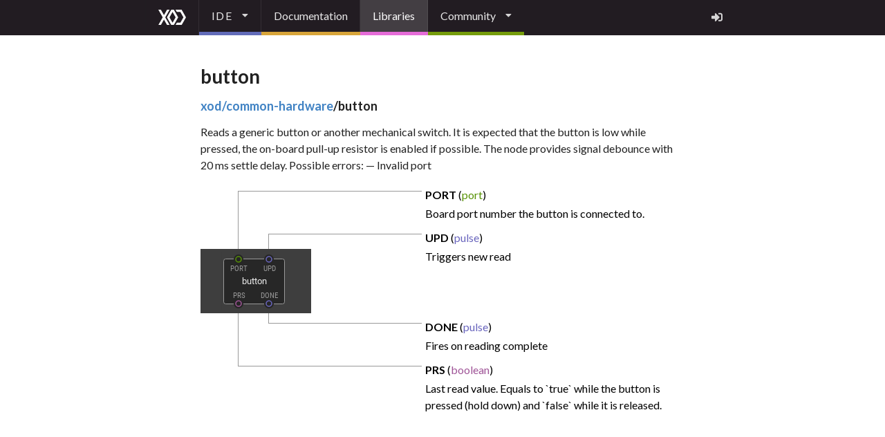

--- FILE ---
content_type: text/html; charset=utf-8
request_url: https://xod.io/libs/xod/common-hardware/button/
body_size: 11642
content:
<!DOCTYPE html><html lang="en"><head><script>
    (function(w,d,s,l,i){w[l]=w[l]||[];w[l].push({'gtm.start':
    new Date().getTime(),event:'gtm.js'});var f=d.getElementsByTagName(s)[0],
    j=d.createElement(s),dl=l!='dataLayer'?'&l='+l:'';j.async=true;j.src=
    'https://www.googletagmanager.com/gtm.js?id='+i+dl;f.parentNode.insertBefore(j,f);
    })(window,document,'script','dataLayer','GTM-T8GQKT6');
  </script><title>xod/common-hardware/button — XOD</title><link rel="icon" type="image/png" href="/static/favicon.png"/><link rel="stylesheet" href="https://cdnjs.cloudflare.com/ajax/libs/cropperjs/1.1.3/cropper.min.css"/><link rel="stylesheet" href="https://cdnjs.cloudflare.com/ajax/libs/semantic-ui/2.4.1/semantic.min.css"/><link rel="stylesheet" href="/s/styles.css?t=1643284238"/><script src="https://cdnjs.cloudflare.com/ajax/libs/cropperjs/1.1.3/cropper.min.js"></script><script src="https://cdnjs.cloudflare.com/ajax/libs/jquery/3.2.1/jquery.min.js"></script><script src="https://cdnjs.cloudflare.com/ajax/libs/semantic-ui/2.4.1/semantic.min.js"></script><script src="/static/common.js"></script></head><body><noscript>
  <iframe src="https://www.googletagmanager.com/ns.html?id=GTM-T8GQKT6"
  height="0" width="0" style="display:none;visibility:hidden"></iframe>
  </noscript><div class="MainWrapper"><div class="ui inverted top fixed menu"><div id="top-menu" class="ui text container menu-colored"><a href="/" class="item"><img alt="XOD" src="/static/logo.svg"/></a><div role="listbox" aria-expanded="false" class="ui basic item dropdown kerning-caps" tabindex="0"><div aria-atomic="true" aria-live="polite" role="alert" class="divider text">IDE</div><i aria-hidden="true" class="dropdown icon"></i><div class="menu transition dropdown-dark under-rainbow"><a href="/ide/" target="_blank" role="option" class="item"><span class="text">Launch Browser IDE</span></a><a href="/downloads/" role="option" class="item"><span class="text">Download Desktop IDE</span></a></div></div><a href="/docs" class="item">Documentation</a><a href="/libs" class="active item">Libraries</a><div role="listbox" aria-expanded="false" class="ui basic item dropdown" tabindex="0"><div aria-atomic="true" aria-live="polite" role="alert" class="divider text">Community</div><i aria-hidden="true" class="dropdown icon"></i><div class="menu transition dropdown-dark under-rainbow"><a href="https://forum.xod.io" target="_blank" role="option" class="item"><span class="text">Forum</span></a><a href="https://github.com/xodio/xod" target="_blank" role="option" class="item"><span class="text">GitHub</span></a><a href="/docs/contributing/contributors/" role="option" class="item"><span class="text">Top Contributors</span></a><div class="ui divider"></div><a href="https://youtube.com/xodlang" target="_blank" role="option" class="item"><span class="text">YouTube Channel</span></a><a href="https://medium.com/xodlang" target="_blank" role="option" class="item"><span class="text">Medium Blog</span></a><a href="https://www.facebook.com/xodlang" target="_blank" role="option" class="item"><span class="text">Facebook</span></a></div></div><a href="/auth?redirect=https%3A%2F%2Fxod.io%2Flibs%2Fxod%2Fcommon-hardware%2Fbutton%2F" class="right item"><i title="Log In / Sign Up" aria-hidden="true" class="sign in icon"></i></a></div></div><div class="ui text container MainContent"><div><h1 class="ui header">button</h1><h3 class="ui header"><a href="/libs/xod/common-hardware">xod/common-hardware</a>/button</h3><div class="PatchDescription">Reads a generic button or another mechanical switch. It is expected that the button is low while pressed, the on-board pull-up resistor is enabled if possible. The node provides signal debounce with 20 ms settle delay.

Possible errors:
— Invalid port</div><div class="PatchDocs-container"><div class="PatchDocs"><div class="baseName"><span>button</span></div><div class="nodeType"><span>@/button</span></div><div class="description"><span>Reads a generic button or another mechanical switch. It is expected that the button is low while pressed, the on-board pull-up resistor is enabled if possible. The node provides signal debounce with 20 ms settle delay.

Possible errors:
— Invalid port</span></div><div class="input-pins-container" style="padding-left:24px"><div class="input-pin" style="padding-left:43px"><div class="pin-info-container"><div class="pin-info"><div><span class="label">PORT</span><span class="type port">port</span></div><div class="description"><span>Board port number the button is connected to.</span></div></div></div><div class="input-pin last-pin" style="padding-left:43px"><div class="pin-info-container"><div class="pin-info"><div><span class="label">UPD</span><span class="type pulse">pulse</span></div><div class="description"><span>Triggers new read</span></div></div></div></div></div><svg class="node-preview" width="110" height="85"><svg x="0.5" y="0.5"><rect class="bg" width="100%" height="100%"></rect><g transform="scale(1)"><svg style="overflow:visible;opacity:1;pointer-events:none" x="3" y="10" width="88" height="65" viewBox="0 0 88 65"><g class="Node" id="@/button" data-label="button"><g><rect class="body" rx="3" ry="3" width="100%" height="100%"></rect><foreignObject width="84" height="65" x="2"><div class="nodeLabelContainer" xmlns="http://www.w3.org/1999/xhtml"><span class="nodeLabel">button</span></div></foreignObject><rect class="outline" rx="3" ry="3" width="100%" height="100%"></rect></g></g><g class="pins" id="nodePins_@/button"><g><foreignObject x="1.5" y="46.5" width="40" height="11"><div class="PinLabel" xmlns="http://www.w3.org/1999/xhtml" style="width:40px">PRS</div></foreignObject><g class="Pin is-output" title="PRS" id="BJ--G1tI-"><circle class="linkingHighlight" cx="21.5" cy="64.5" r="15"></circle><circle class="outerStroke" cx="21.5" cy="64.5" r="7"></circle><circle class="symbol boolean" cx="21.5" cy="64.5" r="4"></circle></g></g><g><foreignObject x="45.5" y="46.5" width="40" height="11"><div class="PinLabel" xmlns="http://www.w3.org/1999/xhtml" style="width:40px">DONE</div></foreignObject><g class="Pin is-output" title="DONE" id="SJjATKrlm"><circle class="linkingHighlight" cx="65.5" cy="64.5" r="15"></circle><circle class="outerStroke" cx="65.5" cy="64.5" r="7"></circle><circle class="symbol pulse" cx="65.5" cy="64.5" r="4"></circle></g></g><g><foreignObject x="1.5" y="7.5" width="40" height="11"><div class="PinLabel" xmlns="http://www.w3.org/1999/xhtml" style="width:40px">PORT</div></foreignObject><g class="Pin is-input" title="PORT" id="ByNiWkt8Z"><circle class="linkingHighlight" cx="21.5" cy="0.5" r="15"></circle><circle class="outerStroke" cx="21.5" cy="0.5" r="7"></circle><circle class="symbol port" cx="21.5" cy="0.5" r="4"></circle></g></g><g><foreignObject x="45.5" y="7.5" width="40" height="11"><div class="PinLabel" xmlns="http://www.w3.org/1999/xhtml" style="width:40px">UPD</div></foreignObject><g class="Pin is-input" title="UPD" id="ByG3ZyKLW"><circle class="linkingHighlight" cx="65.5" cy="0.5" r="15"></circle><circle class="outerStroke" cx="65.5" cy="0.5" r="7"></circle><circle class="symbol pulse" cx="65.5" cy="0.5" r="4"></circle></g></g></g></svg></g></svg></svg></div><div class="output-pins-container" style="padding-left:24px"><div class="output-pin first-pin" style="padding-left:0"><div class="output-pin" style="padding-left:43px"><div class="output-pin last-pin" style="padding-left:43px"></div><div class="pin-info-container"><div class="pin-info"><div><span class="label">DONE</span><span class="type pulse">pulse</span></div><div class="description"><span>Fires on reading complete</span></div></div></div></div><div class="pin-info-container"><div class="pin-info"><div><span class="label">PRS</span><span class="type boolean">boolean</span></div><div class="description"><span>Last read value. Equals to `true` while the button is pressed (hold down) and `false` while it is released.</span></div></div></div></div></div></div></div><link rel="stylesheet" href="/s/PatchDocs.css"/></div></div><div class="ui inverted vertical segment Footer"><div class="ui text container"><div class="ui vertically divided grid"><div class="sixteen column row"><div class="three wide column"><a href="/"><img alt="XOD" src="/static/logo.svg" width="36"/></a><p>© 2017–2026<br/>XOD Inc</p></div><div class="five wide column"><a href="/legal/privacy/">Privacy Policy</a><br/><a href="/pricing">Pricing</a></div><div class="right aligned right floated eight wide column"><div><a href="https://youtube.com/xodlang" target="_blank" rel="noopener noreferrer" class="social youtube" title="XOD YouTube channel"><svg aria-labelledby="simpleicons-youtube-icon" role="img" xmlns="http://www.w3.org/2000/svg" viewBox="0 0 24 24"><title id="simpleicons-youtube-icon">YouTube icon</title><path d="M23.495 6.205a3.007 3.007 0 0 0-2.088-2.088c-1.87-.501-9.396-.501-9.396-.501s-7.507-.01-9.396.501A3.007 3.007 0 0 0 .527 6.205a31.247 31.247 0 0 0-.522 5.805 31.247 31.247 0 0 0 .522 5.783 3.007 3.007 0 0 0 2.088 2.088c1.868.502 9.396.502 9.396.502s7.506 0 9.396-.502a3.007 3.007 0 0 0 2.088-2.088 31.247 31.247 0 0 0 .5-5.783 31.247 31.247 0 0 0-.5-5.805zM9.609 15.601V8.408l6.264 3.602z"></path></svg></a><a href="https://medium.com/xodlang" target="_blank" rel="noopener noreferrer" class="social medium" title="Medium XOD magazine"><svg aria-labelledby="simpleicons-medium-icon" role="img" viewBox="0 0 24 24" xmlns="http://www.w3.org/2000/svg"><title id="simpleicons-medium-icon">Medium icon</title><path d="M2.846 6.36c.03-.295-.083-.586-.303-.784l-2.24-2.7v-.403H7.26l5.378 11.795 4.728-11.795H24v.403l-1.917 1.837c-.165.126-.247.333-.213.538v13.5c-.034.204.048.41.213.537l1.87 1.837v.403h-9.41v-.403l1.937-1.882c.19-.19.19-.246.19-.538V7.794l-5.39 13.688h-.727L4.278 7.794v9.174c-.052.386.076.774.347 1.053l2.52 3.06v.402H0v-.403l2.52-3.06c.27-.278.39-.67.326-1.052V6.36z"></path></svg></a><a href="https://www.facebook.com/xodlang" target="_blank" rel="noopener noreferrer" class="social facebook" title="XOD Facebook page"><svg aria-labelledby="simpleicons-facebook-icon" role="img" viewBox="0 0 24 24" xmlns="http://www.w3.org/2000/svg"><title id="simpleicons-facebook-icon">Facebook icon</title><path d="M22.676 0H1.324C.593 0 0 .593 0 1.324v21.352C0 23.408.593 24 1.324 24h11.494v-9.294H9.689v-3.621h3.129V8.41c0-3.099 1.894-4.785 4.659-4.785 1.325 0 2.464.097 2.796.141v3.24h-1.921c-1.5 0-1.792.721-1.792 1.771v2.311h3.584l-.465 3.63H16.56V24h6.115c.733 0 1.325-.592 1.325-1.324V1.324C24 .593 23.408 0 22.676 0"></path></svg></a><a href="https://github.com/xodio/xod" target="_blank" rel="noopener noreferrer" class="social github" title="XOD GitHub repo"><svg aria-labelledby="simpleicons-github-icon" role="img" viewBox="0 0 24 24" xmlns="http://www.w3.org/2000/svg"><title id="simpleicons-github-icon">GitHub icon</title><path d="M12 .297c-6.63 0-12 5.373-12 12 0 5.303 3.438 9.8 8.205 11.385.6.113.82-.258.82-.577 0-.285-.01-1.04-.015-2.04-3.338.724-4.042-1.61-4.042-1.61C4.422 18.07 3.633 17.7 3.633 17.7c-1.087-.744.084-.729.084-.729 1.205.084 1.838 1.236 1.838 1.236 1.07 1.835 2.809 1.305 3.495.998.108-.776.417-1.305.76-1.605-2.665-.3-5.466-1.332-5.466-5.93 0-1.31.465-2.38 1.235-3.22-.135-.303-.54-1.523.105-3.176 0 0 1.005-.322 3.3 1.23.96-.267 1.98-.399 3-.405 1.02.006 2.04.138 3 .405 2.28-1.552 3.285-1.23 3.285-1.23.645 1.653.24 2.873.12 3.176.765.84 1.23 1.91 1.23 3.22 0 4.61-2.805 5.625-5.475 5.92.42.36.81 1.096.81 2.22 0 1.606-.015 2.896-.015 3.286 0 .315.21.69.825.57C20.565 22.092 24 17.592 24 12.297c0-6.627-5.373-12-12-12"></path></svg></a></div><p>Contact us: <a href="mailto:hello@xod.io">hello@xod.io</a></p></div></div></div></div></div></div></body></html>

--- FILE ---
content_type: text/css; charset=UTF-8
request_url: https://xod.io/s/PatchDocs.css
body_size: 16691
content:
@font-face{font-family:"Roboto";font-style:normal;font-weight:100;src:local("Roboto Thin"),local("Roboto-Thin"),url(/s/64ca051fa7a12357e6aedb136c053448.woff2) format("woff2"),url(/s/4ab6b7b92bfb81368622d079df3d8de7.woff) format("woff")}@font-face{font-family:"Roboto";font-style:normal;font-weight:300;src:local("Roboto Light"),local("Roboto-Light"),url(/s/59dcdc818b695f6f72d5878c822742b1.woff2) format("woff2"),url(/s/f961f003d268ba8692abb74cd4a68c1b.woff) format("woff")}@font-face{font-family:"Roboto";font-style:normal;font-weight:400;src:local("Roboto"),local("Roboto-Regular"),url(/s/38f13318a8fb6d7810e14540fc97192f.woff2) format("woff2"),url(/s/ecd9cc01197578829ea15d50ab16f0b3.woff) format("woff")}@font-face{font-family:"Roboto";font-style:normal;font-weight:500;src:local("Roboto Medium"),local("Roboto-Medium"),url(/s/0ddb620aded0f7b3260e55f904369645.woff2) format("woff2"),url(/s/7be0d8a90ff6c2ea11520d15eb64076b.woff) format("woff")}@font-face{font-family:"Roboto";font-style:normal;font-weight:700;src:local("Roboto Bold"),local("Roboto-Bold"),url(/s/d9a41abe0b7e8c50ea7979cbbd85d0b5.woff2) format("woff2"),url(/s/bc2d8eb986e0461b02ad5626fa7b0d8d.woff) format("woff")}@font-face{font-family:"Roboto";font-style:normal;font-weight:900;src:local("Roboto Black"),local("Roboto-Black"),url(/s/fafc157f9143b52bf077b01930c1eb3d.woff2) format("woff2"),url(/s/f66b264628f3ac8dac111451ae6eb88c.woff) format("woff")}@font-face{font-family:"Roboto Condensed";font-style:normal;font-weight:300;src:url(/s/c23053e0805fd0823ad3314839c2fca8.woff2) format("woff2"),url(/s/e09b642fd672f1e892391202b3714dc4.woff) format("woff")}@font-face{font-family:"Roboto Condensed";font-style:normal;font-weight:400;src:url(/s/57181c99e4cfe1638c360efe2159964b.woff2) format("woff2"),url(/s/bbac1a6b53a8bdcbb9d916cd65c8ee5d.woff) format("woff")}@font-face{font-family:"Roboto Condensed";font-style:normal;font-weight:700;src:url(/s/aaada3b9cf8b47e9ef943ec1db465124.woff2) format("woff2"),url(/s/10b3aa1c6f1d141b46e1d8e805106d26.woff) format("woff")}@font-face{font-family:"Roboto Mono";font-style:normal;font-weight:100;src:local("Roboto Mono Thin"),local("RobotoMono-Thin"),url(/s/24c5bace899f49db9e313f9a5898bc2b.woff2) format("woff2"),url(/s/0bcfea755e0b56fc89fa23a2ecffd855.woff) format("woff")}@font-face{font-family:"Roboto Mono";font-style:normal;font-weight:300;src:local("Roboto Mono Light"),local("RobotoMono-Light"),url(/s/dce4092b9f8180a1a3336e487997863e.woff2) format("woff2"),url(/s/900829e3b1cd53b75b302730889cc43a.woff) format("woff")}@font-face{font-family:"Roboto Mono";font-style:normal;font-weight:400;src:local("Roboto Mono"),local("RobotoMono-Regular"),url(/s/efbb4ef30d70fd89fac7e4faf902893d.woff2) format("woff2"),url(/s/a5ab933c07fbd808bd71196eb4ac5fa2.woff) format("woff")}@font-face{font-family:"Roboto Mono";font-style:normal;font-weight:500;src:local("Roboto Mono Medium"),local("RobotoMono-Medium"),url(/s/2eb91020bfa752f1851eefec3ad17beb.woff2) format("woff2"),url(/s/a674512bdc1828d2c88cfa311e8cae32.woff) format("woff")}@font-face{font-family:"Roboto Mono";font-style:normal;font-weight:700;src:local("Roboto Mono Bold"),local("RobotoMono-Bold"),url(/s/48602f87ebdffab1b039928e669866e3.woff2) format("woff2"),url(/s/5c6b1a4bd167ca5b43dd68777b5743a1.woff) format("woff")}@font-face{font-family:"Roboto Slab";font-style:normal;font-weight:100;src:local("Roboto Slab Thin"),local("RobotoSlab-Thin"),url(/s/1fb86bfca412105ba0107be297ceca45.woff2) format("woff2"),url(/s/f6c13db8e6a45aa35a4fcb4add5f3b02.woff) format("woff")}@font-face{font-family:"Roboto Slab";font-style:normal;font-weight:300;src:local("Roboto Slab Light"),local("RobotoSlab-Light"),url(/s/13b6e4eb3130f219c91deabefc85bba0.woff2) format("woff2"),url(/s/78743ab107bf3ab43779fa8351cdfa00.woff) format("woff")}@font-face{font-family:"Roboto Slab";font-style:normal;font-weight:400;src:local("Roboto Slab Regular"),local("RobotoSlab-Regular"),url(/s/306f7fa1fef43c1cef1588f5f317bfde.woff2) format("woff2"),url(/s/05c39179c9bdb07482a52ba31412299f.woff) format("woff")}@font-face{font-family:"Roboto Slab";font-style:normal;font-weight:700;src:local("Roboto Slab Bold"),local("RobotoSlab-Bold"),url(/s/b4d8a0ba7a7cb2a2f4ee8c7ae9121996.woff2) format("woff2"),url(/s/e68ca237b052c124fb29208a55be1940.woff) format("woff")}.Node .body{width:100%;height:100%;fill:#222;opacity:.8}.Node .outline{fill:transparent;stroke:#999;stroke-width:1px;transition:stroke 250ms}.Node .outline.string{stroke:#be9133}.Node .outline.number{stroke:#2e8f6c}.Node .outline.boolean{stroke:#9f5497}.Node .outline.pulse{stroke:#6965bd}.Node .outline.byte{stroke:#827a22}.Node .outline.port{stroke:#579205}.Node .outline.dead{stroke:#c33d3d}.Node .outline.self,.Node .outline.custom{stroke:#d77230}.Node .clickable-area{fill:transparent}.Node.is-errored .nodeLabel{color:#fd6161;background:url([data-uri]) repeat-x bottom left;padding:3px 0;text-shadow:0 1px 1px #222}.Node.is-errored .outline{stroke:#c33d3d}.Node.is-error-raised .nodeLabel,.Node.is-error-affected .nodeLabel{color:#fd6161 !important;transition:color 0s}.Node.is-error-raised .bus-node .outline,.Node.is-error-affected .bus-node .outline{stroke:#c33d3d !important}.Node.is-error-raised .jumper-line,.Node.is-error-affected .jumper-line{stroke:#c33d3d !important}.Node.is-error-raised .outline{stroke:#c33d3d;transition:stroke 0s}.Node.is-error-raised .VariadicHandle--grip{fill:#c33d3d}.Node.is-error-raised .NodeResizeHandle{fill:#c33d3d}.Node .NodeResizeHandle{fill:#999;cursor:nwse-resize}.Node .watch-node .body{fill:#222}.Node .watch-node .outline{stroke:#506a35}.Node .watch-node .NodeResizeHandle{fill:#506a35}.Node .watch-node.active .body{fill:#3d4931}.Node .watch-node.active .outline{stroke:#86cc23}.Node .watch-node.active .nodeLabel{color:#fff}.Node .watch-node.active .NodeResizeHandle{fill:#86cc23}.Node .terminal-node .outline,.Node .bus-node .outline{stroke-width:2px}.Node .jumper-line{stroke:#999;stroke-width:2px}.Node .jumper-line.is-connected{stroke:#d77230}.Node .jumper-line.string{stroke:#be9133}.Node .jumper-line.number{stroke:#2e8f6c}.Node .jumper-line.boolean{stroke:#9f5497}.Node .jumper-line.pulse{stroke:#6965bd}.Node .jumper-line.port{stroke:#579205}.Node .jumper-line.byte{stroke:#827a22}.Node .jumper-line.error{stroke:#c33d3d}.Node .jumper-line.t1{stroke:#999}.Node .nodeLabelContainer{display:flex;overflow:hidden;align-items:center;justify-content:center;margin:11px 1px;height:calc(100% - 24px)}.Node .nodeLabel{display:block;text-align:center;padding:0;font-size:13px;font-family:"Roboto",sans-serif;font-weight:400;color:#eee;white-space:pre;overflow:hidden;text-overflow:ellipsis;cursor:default;user-select:none;transition:color 250ms}.Node .bus-node .nodeLabelContainer{margin:0 1px;height:100%}.Node .bus-node .nodeLabel{font-family:"Roboto Condensed",sans-serif;font-weight:500;font-size:11px;padding-left:1px;padding-right:1px}.Node .hotspot{fill:transparent}.Node.is-hovered .jumper-line,.Node.is-hovered .outline{stroke:#eee}.Node.is-hovered .watch-node .outline{stroke:#bce88e}.Node.is-hovered .nodeLabel{color:#eee}.Node.is-hovered .VariadicHandle--grip{fill:#eee}.Node.is-hovered .NodeResizeHandle{fill:#eee}.Node.is-hovered .watch-node .NodeResizeHandle{fill:#bce88e}.Node.is-dragged{filter:url(#draggedNodeShadow)}.Node.is-selected .jumper-line,.Node.is-selected .outline{stroke:#4ed5ed !important}.Node.is-selected .nodeLabel{color:#4ed5ed !important}.Node.is-selected .VariadicHandle--grip{fill:#4ed5ed !important}.Node.is-selected .NodeResizeHandle{fill:#4ed5ed !important}.Node.is-ghost,.Node.is-ghost.is-selected{pointer-events:none;opacity:.3}.Node.is-ghost .outline,.Node.is-ghost.is-selected .outline{stroke:#999 !important}.Node.is-ghost .VariadicHandle--grip,.Node.is-ghost.is-selected .VariadicHandle--grip{fill:#999 !important}.Node.is-ghost .nodeLabel,.Node.is-ghost.is-selected .nodeLabel{visibility:hidden}.Node.is-changing-arity .outline{stroke:#eee}.Node.is-changing-arity .nodeLabel{color:#eee}.Node.is-changing-arity .VariadicHandle--grip{fill:#eee}.Node.is-deprecated .nodeLabel{background:url([data-uri]) repeat-x bottom left;padding:3px 0;text-shadow:0 1px 1px #222}.NodePinsOverlay{overflow:visible}.VariadicHandle--clickArea{cursor:ew-resize;fill:transparent}.VariadicHandle--grip{pointer-events:none;fill:#999;stroke-width:0}.PatchDocs{display:table-caption;min-width:300px;max-width:510px;box-sizing:border-box;background:#363636;cursor:default}.PatchDocs .pin-info-container{display:flex;justify-content:flex-end}.PatchDocs .pin-info{background:#363636;width:225px;position:relative;top:-7px;padding-left:5px;padding-bottom:10px}.PatchDocs .pin-info .label,.PatchDocs .pin-info .variadic{display:inline-block;color:#999;font-family:"Roboto Condensed",sans-serif}.PatchDocs .pin-info>div>*{vertical-align:bottom}.PatchDocs .pin-info .label{width:30px;white-space:nowrap;overflow:hidden;text-overflow:ellipsis}.PatchDocs .pin-info .type{display:inline-block;font-family:"Roboto",sans-serif;font-size:12px;font-weight:700;color:#d77230}.PatchDocs .pin-info .type.boolean{color:#9f5497}.PatchDocs .pin-info .type.pulse{color:#6965bd}.PatchDocs .pin-info .type.number{color:#2e8f6c}.PatchDocs .pin-info .type.string{color:#be9133}.PatchDocs .pin-info .type.generic{color:#ccc}.PatchDocs .pin-info .type.byte{color:#827a22}.PatchDocs .pin-info .type.port{color:#579205}.PatchDocs .pin-info .description{margin-left:30px;padding-top:3px;font-family:"Roboto",sans-serif;font-size:12px;font-weight:300;color:#ccc}.PatchDocs .node-preview{position:absolute;bottom:0px;left:0;z-index:2;pointer-events:none}.PatchDocs .node-preview .bg{fill:#363636}.PatchDocs .input-pins-container{padding-top:15px;position:relative;background:#363636;min-height:93px}.PatchDocs .input-pins-container--no-inputs{min-height:77px;overflow:hidden;box-sizing:border-box}.PatchDocs .input-pins-container--no-outputs{margin-bottom:-15px}.PatchDocs .input-pin{border:1px solid #999;border-right:none;border-bottom:none}.PatchDocs .input-pin.last-pin .pin-info{min-height:98px}.PatchDocs .output-pins-container{background:#363636}.PatchDocs .output-pin{border:1px solid #999;border-right:none;border-top:none}.PatchDocs .output-pin.first-pin{border:none}.PatchDocs .output-pin.last-pin{min-height:15px}.PatchDocs .baseName{font-family:"Roboto Condensed",sans-serif;font-size:16px;color:#4ed5ed;word-break:break-word}.PatchDocs .nodeType{font-family:"Roboto Condensed",sans-serif;font-size:12px;color:#ccc}.PatchDocs .deprecated{padding-top:.5em;font-family:"Roboto",sans-serif;font-size:12px;font-weight:300;color:#fd6161}.PatchDocs>.description{padding-top:7px;font-family:"Roboto",sans-serif;font-size:12px;font-weight:300;color:#ccc;padding-bottom:1em}.PatchDocs--minimal{width:100%;max-width:100%;min-width:auto;display:block}.PatchDocs--minimal .input-pins-container{padding-top:0;min-height:0}.PatchDocs--minimal .input-pin{border:none}.PatchDocs--minimal .input-pin.last-pin .pin-info{min-height:0}.PatchDocs--minimal .output-pin{border:none}.PatchDocs--minimal .output-pin.last-pin{min-height:0}.PatchDocs--minimal .pin-info{top:0;padding-left:0;width:100%}.PatchDocs--minimal .pin-info .description{font-size:12px}.PatchDocs--minimal .pin-title{display:block;color:#777;margin-bottom:.25em}.PatchDocs--minimal>.description{font-size:12px;line-height:1.2em}.pins.is-ghost .symbol,.pins.is-ghost .PinDots{opacity:.4}.pins.is-ghost .outerStroke{fill:#303030}.pins.is-ghost .PinLabel{visibility:hidden}.Pin .symbol{fill:#262626;stroke:#d77230;stroke-width:1.5px}.Pin .symbol.t1,.Pin .symbol.t2,.Pin .symbol.t3{stroke:#ccc}.Pin .symbol.t1.is-connected,.Pin .symbol.t2.is-connected,.Pin .symbol.t3.is-connected{fill:#ccc}.Pin .symbol.is-connected{fill:#d77230}.Pin .symbol.hasConflictingBoundValue{stroke:#c33d3d}.Pin .symbol.hasConflictingBoundValue.is-connected{fill:#c33d3d}.Pin .symbol.string{stroke:#be9133}.Pin .symbol.string.is-connected{fill:#be9133}.Pin .symbol.number{stroke:#2e8f6c}.Pin .symbol.number.is-connected{fill:#2e8f6c}.Pin .symbol.boolean{stroke:#9f5497}.Pin .symbol.boolean.is-connected{fill:#9f5497}.Pin .symbol.pulse{stroke:#6965bd}.Pin .symbol.pulse.is-connected{fill:#6965bd}.Pin .symbol.port{stroke:#579205}.Pin .symbol.port.is-connected{fill:#579205}.Pin .symbol.byte{stroke:#827a22}.Pin .symbol.byte.is-connected{fill:#827a22}.Pin .symbol.dead,.Pin .symbol.is-invalid,.Pin .symbol.conflicting,.Pin .symbol.is-error-affected{stroke:#c33d3d}.Pin .symbol.dead.is-connected,.Pin .symbol.is-invalid.is-connected,.Pin .symbol.conflicting.is-connected,.Pin .symbol.is-error-affected.is-connected{fill:#c33d3d}.Pin .outerStroke{stroke-width:0;fill:#262626}.Pin .generic-pin-marker{fill:#ccc;stroke-width:0}.Pin .hotspotHelper{fill:transparent}.Pin .linkingHighlight{display:none;fill:#eee;fill-opacity:.5}.Pin.is-accepting-links .linkingHighlight,.Pin.is-selected .linkingHighlight{display:block}.Pin.is-selected .linkingHighlight{fill:#4ed5ed}.Pin.is-connected.is-input .linkingHighlight{fill-opacity:.3}.PinOverlay .linkingHighlight{fill:#fff;stroke:#fff;stroke-width:2px;opacity:0}.PinOverlay:hover .linkingHighlight{opacity:.5}.PinOverlay .hotspot{fill:transparent}.PinOverlay.is-accepting-links .linkingHighlight,.PinOverlay.is-selected .linkingHighlight{display:block}.PinDots{visibility:hidden;fill:#ccc;font-family:"Roboto",sans-serif;font-size:14px;font-weight:500}.Node.is-selected+.pins .PinDots,.Node.is-hovered+.pins .PinDots,.Node.is-changing-arity+.pins .PinDots,.PinWidget .PinDots,.PatchDocs .PinDots{visibility:visible}.PinLabel{font-family:"Roboto Condensed",sans-serif;font-weight:500;font-size:11px;color:#999;user-select:none;text-align:center;overflow:hidden;text-overflow:ellipsis;white-space:nowrap;line-height:1}.PatchDocs-container{padding-left:30px}.PatchDocs{max-width:100%;display:block;background:#fff}.PatchDocs .input-pins-container>.input-pin *,.PatchDocs .output-pins-container>.output-pin *{font-family:inherit;font-size:inherit;font-weight:inherit}.PatchDocs .baseName,.PatchDocs .nodeType,.PatchDocs .description{display:none}.PatchDocs .input-pins-container,.PatchDocs .output-pins-container,.PatchDocs .pin-info{background:#fff}.PatchDocs .output-pins-container{margin-top:8px}.PatchDocs .node-preview{margin-left:-30px;margin-bottom:-8px;box-sizing:content-box;border-left:30px solid #3e3e3e;border-right:20px solid #3e3e3e;border-top:4px solid #3e3e3e;border-bottom:4px solid #3e3e3e;background:#3e3e3e}.PatchDocs .node-preview .bg{fill:#3e3e3e}.PatchDocs .pin-info{width:400px;transition:width .1s linear}@media(max-width: 565px){.PatchDocs .pin-info{width:100%}}@media(min-width: 566px){.PatchDocs .pin-info{width:225px}}@media(min-width: 600px){.PatchDocs .pin-info{width:260px}}@media(min-width: 640px){.PatchDocs .pin-info{width:300px}}@media(min-width: 680px){.PatchDocs .pin-info{width:340px}}@media(min-width: 720px){.PatchDocs .pin-info{width:380px}}.PatchDocs .pin-info .description{display:block;color:#000;margin-left:0}.PatchDocs .pin-info .label{color:#000;width:auto;margin-right:.2em;font-weight:bold}.PatchDocs .pin-info .type:before{content:"(";color:#000;font-weight:normal}.PatchDocs .pin-info .type:after{content:")";color:#000;font-weight:normal}.PatchDocs .input-pin.last-pin .pin-info{min-height:106px}@media(max-width: 565px){.PatchDocs-container{padding-left:0}.PatchDocs .input-pins-container{display:flex;flex-direction:column-reverse}.PatchDocs .node-preview{position:relative;margin:1em 0}.PatchDocs .input-pins-container,.PatchDocs .input-pin,.PatchDocs .output-pins-container,.PatchDocs .output-pin{border:none;padding:0 !important}.PatchDocs .pin-info{padding-left:0}.PatchDocs .input-pin.last-pin .pin-info{min-height:auto}.PatchDocs .output-pin.last-pin{min-height:auto}.PatchDocs .input-pins-container>.input-pin:before{content:"Inputs";display:block;font-weight:bold;color:#999;margin-bottom:.5em}.PatchDocs .output-pins-container>.output-pin:before{content:"Outputs";display:block;font-weight:bold;color:#999;margin-bottom:.5em}}

/*# sourceMappingURL=PatchDocs.css.map*/